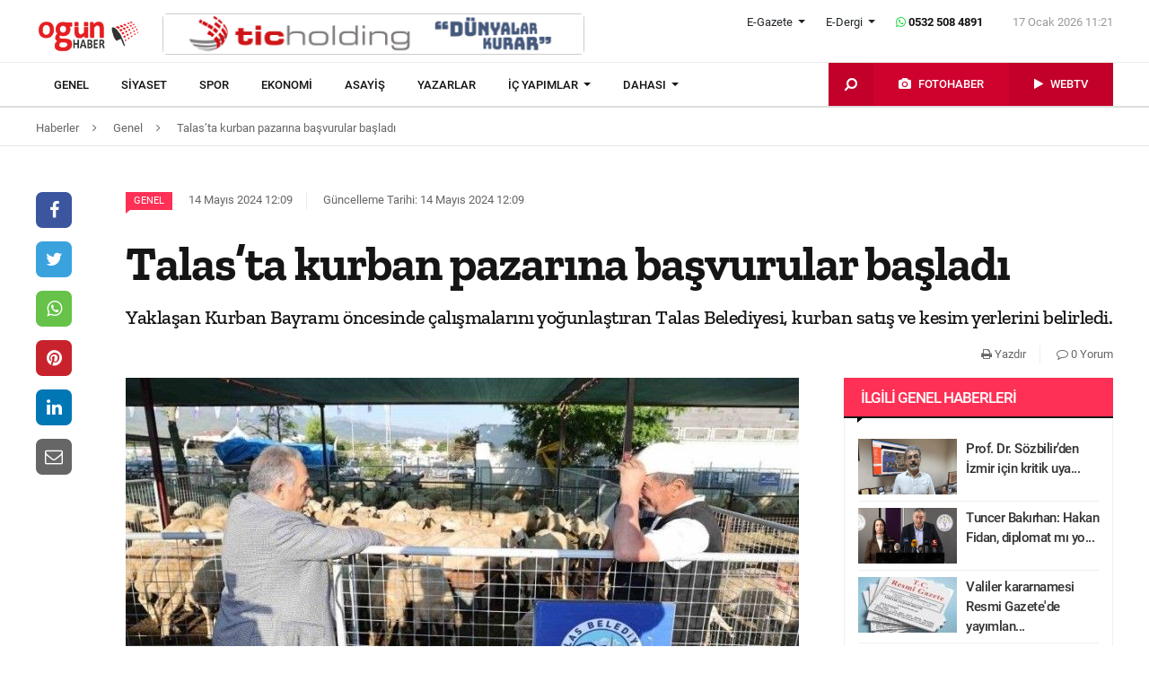

--- FILE ---
content_type: text/html; charset=UTF-8
request_url: https://www.ogunhaber.com/genel/talas-ta-kurban-pazarina-basvurular-basladi-2720324h.html
body_size: 9515
content:
<!doctype html>
<html lang="tr"  itemId="https://www.ogunhaber.com/genel/talas-ta-kurban-pazarina-basvurular-basladi-2720324h.html" itemType="http://schema.org/NewsArticle" itemScope="true" xmlns:og="http://opengraphprotocol.org/schema/" >
<head>
    <meta charset="utf-8">
            <meta name="viewport" content="width=device-width, initial-scale=1, shrink-to-fit=no">
        <meta name="csrf-token" content="hSY9rXh8Y9vpdsW3vUVIgV0tiXx6CvSaOQ2HB9D0"/>
    <link rel="stylesheet" href="https://assets.ogunhaber.com/css/style.css?v=61701202614">
                                                
    
            <link rel="amphtml" href="https://www.ogunhaber.com/amp/genel/talas-ta-kurban-pazarina-basvurular-basladi-2720324h.html"/>
    
    <title>Talas’ta kurban pazarına başvurular başladı
</title>
<meta name="csrf-token" content="hSY9rXh8Y9vpdsW3vUVIgV0tiXx6CvSaOQ2HB9D0"/>
<meta name="theme-color" content="#e20134"/>
<meta name="msapplication-navbutton-color" content="#e20134">
<meta name="apple-mobile-web-app-status-bar-style" content="#e20134">
<meta name="author" content="OGÜNhaber"/>
<meta property="og:site_name" content="OGÜN Haber - Günün Önemli Gelişmeleri, Son Dakika Haberler"/>
<meta property="og:url" content="https://www.ogunhaber.com/genel/talas-ta-kurban-pazarina-basvurular-basladi-2720324h.html"/>

<meta property="description" content="Yaklaşan Kurban Bayramı öncesinde çalışmalarını yoğunlaştıran Talas Belediyesi, kurban satış ve kesim yerlerini belirledi."/>
<meta property="keywords" content="genel, genel haberler, son dakika haber, güncel haberler, en son haberler, haber oku"/>

<meta property="og:type" content="article"/>
<meta property="og:title" content="Talas’ta kurban pazarına başvurular başladı
"/>
<meta property="og:description" content="Yaklaşan Kurban Bayramı öncesinde çalışmalarını yoğunlaştıran Talas Belediyesi, kurban satış ve kesim yerlerini belirledi."/>
<meta property="og:image" content="https://www.ogunhaber.com/upload/img/2024/05/14/8b4ca0d2-d7a1-4f3b-937b-5eacd68138c8.jpg"/>

<meta name="image" itemprop="image" content="https://www.ogunhaber.com/upload/img/2024/05/14/8b4ca0d2-d7a1-4f3b-937b-5eacd68138c8.jpg"/>
    <meta name="thumbnail" itemprop="thumbnailUrl" content="https://www.ogunhaber.com/upload/img/2024/05/14/8b4ca0d2-d7a1-4f3b-937b-5eacd68138c8-thumbnail.jpg"/>

<meta property="twitter:site" content=""/>
<meta property="twitter:creator" content=""/>
<meta property="twitter:card" content="summary"/>
<meta property="twitter:url" content="https://www.ogunhaber.com/genel/talas-ta-kurban-pazarina-basvurular-basladi-2720324h.html"/>
<meta property="twitter:domain" content="https://www.ogunhaber.com"/>
<meta property="twitter:title" content=" Talas’ta kurban pazarına başvurular başladı
"/>
<meta property="twitter:description" content="Yaklaşan Kurban Bayramı öncesinde çalışmalarını yoğunlaştıran Talas Belediyesi, kurban satış ve kesim yerlerini belirledi."/>
<meta property="twitter:image" content="https://www.ogunhaber.com/upload/img/2024/05/14/8b4ca0d2-d7a1-4f3b-937b-5eacd68138c8.jpg"/>
<meta http-equiv="content-language" content="tr-TR"/>
<meta itemprop="inLanguage" content="tr-TR"/>

            <meta name="robots" content="index follow">
    
    <meta property="article:published" itemprop="datePublished" content="2024-05-14T12:09:22+03:00"/>
    <meta property="article:modified" itemprop="dateModified" content="2024-05-14T12:09:29+03:00"/>
    <meta name="genre" itemprop="genre" content="News"/>
    <meta itemprop="isFamilyFriendly" content="True"/>
<meta itemprop="publishingPrinciples" content="https://www.ogunhaber.com/sayfa/hukuka-aykirilik"/>
<meta name="url" itemprop="url" content="https://www.ogunhaber.com/genel/talas-ta-kurban-pazarina-basvurular-basladi-2720324h.html"/>
<link rel="canonical" href="https://www.ogunhaber.com/genel/talas-ta-kurban-pazarina-basvurular-basladi-2720324h.html"/>
<link rel='dns-prefetch' href='//fonts.gstatic.com'/>
<link rel="alternate" type="application/rss+xml" href="https://www.ogunhaber.com/rss">
    <link rel="alternate" type="application/rss+xml" href="https://www.ogunhaber.com/rss/sosyalmedya">
        <style type="text/css">
        header .header-nav {
                            background-color: #ffffff;
                                        border-bottom: 2px solid#dedede;
                }
                        body header .header-nav .nav-container .navbar .navbar-menu li > a {
            color: #141414 !important;
        }
                                   body header .header-nav .nav-container .navbar .navbar-menu li > a:hover, .body header .header-nav .nav-container .navbar .navbar-menu li > a:active, body header .navbar .header-nav .nav-container .navbar .navbar-menu li > a:focus {
            color: #313131 !important;
        }
        
                            body header .navbar .media-menu nav ul li.photo-news, body header .navbar .media-menu nav ul li.photo-news {
            background-color: #cf022e !important;
        }
        
                            body header .navbar .media-menu nav ul li.photo-news:active, body header .navbar .media-menu nav ul li.photo-news:focus, body header .navbar .media-menu nav ul li.photo-news:hover, body header .navbar .navbar-right nav ul li.photo-news:active, body header .navbar .navbar-right nav ul li.photo-news:focus, body header .navbar .navbar-right nav ul li.photo-news:hover {
            background-color: #cf022e  !important;
        }
        
                            header .media-menu nav ul li.photo-news a .circle-icon, header .navbar-right nav ul li.photo-news a .circle-icon {
            color: #e20134  !important;
        }
        
                            header .media-menu nav ul li.photo-news a span {
            color: #ffffff  !important;
        }
        
                            header .media-menu nav ul li.television, header .navbar-right nav ul li.television {
            background-color: #c2002a  !important;
        }
        
                    header .media-menu nav ul li.television:active, header .media-menu nav ul li.television:focus, header .media-menu nav ul li.television:hover, header .navbar-right nav ul li.television:active, header .navbar-right nav ul li.television:focus, header .navbar-right nav ul li.television:hover {
                background-color: #c2002a  !important;
            }
        
                            header .media-menu nav ul li.television a span {
            color: #ffffff  !important;
        }
        
                            header .media-menu nav ul li.television a .circle-icon, header .navbar-right nav ul li.television a .circle-icon {
            color: #e20134  !important;
        }
        
                    header .media-menu nav ul li.fast-search, header .media-menu nav ul li.fast-search button.search-btn, header .navbar-right nav ul li.fast-search button.search-btn {
                background-color: #c2002a !important;
            }
        
                    header .media-menu nav ul li.fast-search button.search-btn:hover, header .navbar-right nav ul li.fast-search button.search-btn:hover, header .media-menu nav ul li.fast-search button.search-btn:active, header .navbar-right nav ul li.fast-search button.search-btn:active, header .media-menu nav ul li.fast-search button.search-btn:focus, header .navbar-right nav ul li.fast-search button.search-btn:focus {
                background-color: #e00232  !important;
            }
        
                    header .media-menu nav ul li.fast-search i {
                color: #ffffff;
            }
        
         header .navbar-menu.collapse.show, header .navbar-menu.show {
                            border-top: 1px solid #000000 !important;
                                        background-color: #ffffff;
                    }

                    body header .navbar .navbar-menu.show .navbar-nav li>a {
                color: #141414 !important;
            }
        
                    header .navbar-menu.show .navbar-nav li > a:hover, header .navbar-menu.show .navbar-nav li > a:active, header .navbar-menu.show .navbar-nav li > a:focus {
                color: #313131 !important;
            }
        
                    header .navbar-menu.collapse.show .navbar-nav li, header .navbar-menu.show .navbar-nav li {
                border-bottom: 1px solid #f1f1f1;
            }
        
                    .popular-news ul li .news-order{
                border:3px solid #ff3055;
                border-right:0;
            }
            .widget .widget-title{
                background-color: #ff3055;
                color: #ffffff;
            }
        
    </style>
	<!-- Start Alexa Certify Javascript -->
<script type="text/javascript">
_atrk_opts = { atrk_acct:"o66ci1aoZM00qN", domain:"ogunhaber.com",dynamic: true};
(function() { var as = document.createElement('script'); as.type = 'text/javascript'; as.async = true; as.src = "https://certify-js.alexametrics.com/atrk.js"; var s = document.getElementsByTagName('script')[0];s.parentNode.insertBefore(as, s); })();
</script>
<noscript><img src="https://certify.alexametrics.com/atrk.gif?account=o66ci1aoZM00qN" style="display:none" height="1" width="1" alt="" /></noscript>
<!-- End Alexa Certify Javascript -->  
</head>
<body>
    <header>
    <div class="top-bar">
        <div class="container">
            <div class="section">
                <div class="col">
                    <div class="pull-left">
                        <a class="logo" href="https://www.ogunhaber.com" itemprop="url">
                            <img itemprop="logo" src="https://www.ogunhaber.com/upload/img/2019/07/31/5921d747-c8a1-42c3-9a2d-4202162ead87.png" alt="OGÜN Haber - Günün Önemli Gelişmeleri, Son Dakika Haberler"/>
                        </a>
                    </div>
                                            <div class="h-ads">
                            <picture><img  class="b-lazy" src="[data-uri]" data-src="https://www.ogunhaber.com/upload/img/2020/04/24/a95dbab4-fb13-4c04-8f72-36df8afd3b44.png" alt="TİC Holding Header" /><noscript><img src="https://www.ogunhaber.com/upload/img/2020/04/24/a95dbab4-fb13-4c04-8f72-36df8afd3b44.png" alt="TİC Holding Header" /></noscript><picture>
                        </div>
                                        <div class="pull-right">
                        <div class="head-right">

                            <div class="header-info">
                                <ul>
                                                                            <li class="l-menu dropdown">
                        <span class="dropdown-toggle t-item" id="newspaper-menus" data-toggle="dropdown" aria-haspopup="true" aria-expanded="false">
                            E-Gazete
                        </span>
                                            <div class="dropdown-menu" aria-labelledby="newspaper-menus">
                                                                                                    <a class="dropdown-item" href="https://www.ogunhaber.com/yayin/ogun-gazetesi">Ogün Gazetesi</a>
                                                                                                    <a class="dropdown-item" href="https://www.ogunhaber.com/yayin/guzel-vatan-gazetesi">Güzel Vatan Gazetesi</a>
                                                                                                    <a class="dropdown-item" href="https://www.ogunhaber.com/yayin/enerji-dunyasi-gazetesi">Enerji Dünyası Gazetesi</a>
                                                                                            </div>
                                        </li>
                                                                                                                <li class="l-menu dropdown">
                        <span class="dropdown-toggle t-item" id="magazine-menus" data-toggle="dropdown" aria-haspopup="true" aria-expanded="false">
                            E-Dergi
                        </span>
                                            <div class="dropdown-menu" aria-labelledby="magazine-menus">
                                                                                                    <a class="dropdown-item" href="https://www.ogunhaber.com/yayin/minikkus-dergisi">Minikkuş Dergisi</a>


                                                                                                    <a class="dropdown-item" href="https://www.ogunhaber.com/yayin/seyyah-turizm-dergisi">Seyyah Turizm Dergisi</a>


                                                                                            </div>
                                        </li>
                                                                        <li>
                                        <div class="whatsapp-contact"><a href="#"><i class="fa fa-whatsapp"></i> 0532 508 4891</a></div>
                                    </li>
                                    <li>
                                        <div class="current-time"><span class="currentTime"></span></div>
                                    </li>
                                </ul>
                            </div>
                            <div class="clearfix"></div>
                                                    </div>
                        <nav class="media-buttons">
                            <ul>
                                <li role="menuitem"><a href="https://www.ogunhaber.com/fotohaber" itemprop="url"><i class="fa fa-camera menu-icon"></i></a></li>
                                <li role="menuitem"><a href="https://www.ogunhaber.com/webtv" itemprop="url"><i class="fa fa-play menu-icon"></i></a></li>
                            </ul>
                        </nav>
                        <button class="navbar-toggler" type="button" data-toggle="collapse" data-target="#menu" aria-controls="menu" aria-expanded="false" aria-label="Menü">
                            <span class="navbar-toggler-icon"></span>
                        </button>
                    </div>
                </div>
            </div>
        </div>
    </div>
    <div id="header-nav" class="header-nav">
        <div class="container nav-container">
            <nav id="navbar" class="navbar">
                <div class="navbar-menu" id="menu" itemscope itemtype="https://www.schema.org/SiteNavigationElement">
                    <ul class="navbar-nav">
                        <li class="fixed-logo">
                            <a href="https://www.ogunhaber.com" itemprop="url">
                                <img itemprop="logo" src="https://assets.ogunhaber.com/images/fixed-logo.png" alt="OGÜN Haber - Günün Önemli Gelişmeleri, Son Dakika Haberler"/>
                            </a>
                        </li>
                                                                                    <li role="menuitem"><a itemprop="url" href="https://www.ogunhaber.com/genel"><span itemprop="name">Genel</span></a></li>
                                                            <li role="menuitem"><a itemprop="url" href="https://www.ogunhaber.com/siyaset"><span itemprop="name">Siyaset</span></a></li>
                                                            <li role="menuitem"><a itemprop="url" href="https://www.ogunhaber.com/spor"><span itemprop="name">Spor</span></a></li>
                                                            <li role="menuitem"><a itemprop="url" href="https://www.ogunhaber.com/ekonomi"><span itemprop="name">Ekonomi</span></a></li>
                                                            <li role="menuitem"><a itemprop="url" href="https://www.ogunhaber.com/asayis"><span itemprop="name">Asayiş</span></a></li>
                                                    
                        <li role="menuitem"><a itemprop="url" href="https://www.ogunhaber.com/yazarlar"><span itemprop="name">Yazarlar</span></a></li>
                                                    <li role="menuitem" class="dropdown">
                                <a class="dropdown-toggle" href="#" id="specialMenus" role="button" data-toggle="dropdown" aria-haspopup="true" aria-expanded="false">
                                    İÇ YAPIMLAR
                                </a>
                                <div class="dropdown-menu" aria-labelledby="specialMenus">
                                    <div class="dropdown-wrapper">
                                                                                    <a class="dropdown-item" href="https://www.ogunhaber.com/roportaj" itemprop="url"><span itemprop="name">Röportaj</span></a>
                                                                                    <a class="dropdown-item" href="https://www.ogunhaber.com/webtv/gun-ozetleri" itemprop="url"><span itemprop="name">Gün Özetleri</span></a>
                                                                                    <a class="dropdown-item" href="https://www.ogunhaber.com/webtv/video-roportaj" itemprop="url"><span itemprop="name">Video Röportaj</span></a>
                                                                                    <a class="dropdown-item" href="https://www.ogunhaber.com/webtv/beyaz-tuval" itemprop="url"><span itemprop="name">Beyaz Tuval</span></a>
                                                                                    <a class="dropdown-item" href="https://www.ogunhaber.com/webtv/mutlu-eden-haberler" itemprop="url"><span itemprop="name">Mutlu Eden Haberler</span></a>
                                                                                    <a class="dropdown-item" href="https://www.ogunhaber.com/webtv/1-kelime-1-hikaye" itemprop="url"><span itemprop="name">1 Kelime 1 Hikaye</span></a>
                                                                                
                                        
                                        
                                        
                                        
                                        
                                        
                                        
                                        
                                        
                                    </div>
                                </div>
                            </li>
                                                                            <li role="menuitem" class="dropdown">
                                <a class="dropdown-toggle" href="#" id="otherMenus" role="button" data-toggle="dropdown" aria-haspopup="true" aria-expanded="false">
                                    DAHASI
                                </a>
                                <div class="dropdown-menu" aria-labelledby="otherMenus">
                                    <div class="dropdown-wrapper">
                                                                                    <a class="dropdown-item" href="https://www.ogunhaber.com/magazin" itemprop="url"><span itemprop="name">Magazin</span></a>
                                                                                    <a class="dropdown-item" href="https://www.ogunhaber.com/dunya" itemprop="url"><span itemprop="name">Dünya</span></a>
                                                                                    <a class="dropdown-item" href="https://www.ogunhaber.com/kultur-sanat" itemprop="url"><span itemprop="name">Kültür-Sanat</span></a>
                                                                                    <a class="dropdown-item" href="https://www.ogunhaber.com/egitim" itemprop="url"><span itemprop="name">Eğitim</span></a>
                                                                                    <a class="dropdown-item" href="https://www.ogunhaber.com/saglik" itemprop="url"><span itemprop="name">Sağlık</span></a>
                                                                                    <a class="dropdown-item" href="https://www.ogunhaber.com/yasam" itemprop="url"><span itemprop="name">Yaşam</span></a>
                                                                                    <a class="dropdown-item" href="https://www.ogunhaber.com/otomobil" itemprop="url"><span itemprop="name">Otomobil</span></a>
                                                                                    <a class="dropdown-item" href="https://www.ogunhaber.com/seyyah" itemprop="url"><span itemprop="name">Seyyah</span></a>
                                                                                    <a class="dropdown-item" href="https://www.ogunhaber.com/enerji" itemprop="url"><span itemprop="name">Enerji</span></a>
                                                                                    <a class="dropdown-item" href="https://www.ogunhaber.com/koronavirus" itemprop="url"><span itemprop="name">Koronavirüs</span></a>
                                                                                    <a class="dropdown-item" href="https://www.ogunhaber.com/moda" itemprop="url"><span itemprop="name">Moda</span></a>
                                                                                    <a class="dropdown-item" href="https://www.ogunhaber.com/yerel" itemprop="url"><span itemprop="name">Yerel</span></a>
                                                                                    <a class="dropdown-item" href="https://www.ogunhaber.com/medya" itemprop="url"><span itemprop="name">Medya</span></a>
                                                                                    <a class="dropdown-item" href="https://www.ogunhaber.com/teknoloji" itemprop="url"><span itemprop="name">Teknoloji</span></a>
                                                                                    <a class="dropdown-item" href="https://www.ogunhaber.com/nasil-yapilir" itemprop="url"><span itemprop="name">Nasıl Yapılır ?</span></a>
                                                                            </div>
                                </div>
                            </li>
                                                                            <li class="lm-menu dropdown">
                                <a class="dropdown-toggle" href="#" id="newspaperPublications" role="button" data-toggle="dropdown" aria-haspopup="true" aria-expanded="false">
                                    E-Gazete
                                </a>
                                <div class="dropdown-menu" aria-labelledby="newspaperPublications">
                                    <div class="dropdown-wrapper">
                                                                                    <a class="dropdown-item" href="https://www.ogunhaber.com/yayin/ogun-gazetesi">Ogün Gazetesi</a>
                                                                                    <a class="dropdown-item" href="https://www.ogunhaber.com/yayin/guzel-vatan-gazetesi">Güzel Vatan Gazetesi</a>
                                                                                    <a class="dropdown-item" href="https://www.ogunhaber.com/yayin/enerji-dunyasi-gazetesi">Enerji Dünyası Gazetesi</a>
                                                                            </div>
                                </div>
                            </li>
                                                                            <li class="lm-menu dropdown">
                                <a class="dropdown-toggle" href="#" id="magazinePublications" role="button" data-toggle="dropdown" aria-haspopup="true" aria-expanded="false">
                                    E-Dergi
                                </a>
                                <div class="dropdown-menu" aria-labelledby="magazinePublications">
                                    <div class="dropdown-wrapper">
                                                                                    <a class="dropdown-item" href="https://www.ogunhaber.com/yayin/minikkus-dergisi">Minikkuş Dergisi</a>
                                                                                    <a class="dropdown-item" href="https://www.ogunhaber.com/yayin/seyyah-turizm-dergisi">Seyyah Turizm Dergisi</a>
                                                                            </div>
                                </div>
                            </li>
                                            </ul>
                    <div class="media-menu">
                        <nav itemscope itemtype="https://www.schema.org/SiteNavigationElement">
                            <ul>
                                <li role="menuitem" class="fast-search">
                                    <button class="search-btn"><i class="fa fa-search fa-rotate-90"></i></button>
                                </li>
                                <li role="menuitem" class="photo-news"><a href="https://www.ogunhaber.com/fotohaber" itemprop="url"><i class="fa fa-camera menu-icon"></i> <span itemprop="name">FOTOHABER</span></a></li>
                                <li role="menuitem" class="television"><a href="https://www.ogunhaber.com/webtv" itemprop="url"><i class="fa fa-play menu-icon"></i> <span itemprop="name">WEBTV</span></a></li>
                            </ul>
                        </nav>
                    </div>
                </div>
            </nav>
        </div>
        <div class="search-plugin d-none">
    <div class="container">
        <form method="GET" id="search-form" action="https://www.ogunhaber.com/arama">

            <div class="search-bar">
                <input class="form-control" type="search" name="q" id="search-input" placeholder="Ara">
                <button type="button" class="search-close-btn"><i class="fa fa-times-thin"></i></button>
            </div>
            <button type="submit" id="search-btn" tabindex="-1" class="search-submit-btn"></button>

        </form>
    </div>
</div>
    </div>
</header>
<div class="clearfix"></div>


     
    <div class="breadcrumbs">
    <ol class="breadcrumb" vocab="https://schema.org/" typeof="BreadcrumbList">
        <li property="itemListElement" typeof="ListItem">
            <a href="https://www.ogunhaber.com" property="item" typeof="WebPage">
                <span property="name">Haberler</span>
            </a>
            <span class="d-none" property="position">1</span>
        </li>
                    <li property="itemListElement" typeof="ListItem">
                <a href="https://www.ogunhaber.com/genel" property="item" typeof="WebPage">
                    <span property="name">Genel</span>
                </a>
                <span class="d-none" property="position">2</span>
            </li>
                            <li property="itemListElement" typeof="ListItem">
                <a href="https://www.ogunhaber.com/genel/talas-ta-kurban-pazarina-basvurular-basladi-2720324h.html" property="item" typeof="WebPage">
                    <span property="name">Talas’ta kurban pazarına başvurular başladı
</span>
                </a>
                <span class="d-none" property="position">3</span>
            </li>
            </ol>
</div>
<div class="clearfix"></div>    <div class="posts-details">
        <main id="wrapper" class="post-container" data-id="2720324">
            <div class="left-right-ads">
                                            </div>
                        <div class="article-row">
            <div class="article-head">
                <div class="fixed-share">
    <div class="fixed-social">
        <ul class="news-share">
            <li class="facebook"><a class="ssk ssk-facebook" href="javascript:void(0);"><i class="fa fa-facebook"></i></a></li>
            <li class="twitter"><a class="ssk ssk-twitter" href="javascript:void(0);"><i class="fa fa-twitter"></i></a></li>
            <li class="whatsapp"><a class="ssk ssk-whatsapp" href="javascript:void(0);"><i class="fa fa-whatsapp"></i></a></li>
            <li class="pinterest"><a class="ssk ssk-pinterest" href="javascript:void(0);"><i class="fa fa-pinterest"></i></a></li>
            <li class="linkedin"><a class="ssk ssk-linkedin" href="javascript:void(0);"><i class="fa fa-linkedin"></i></a></li>
            <li class="email"><a class="ssk ssk-email" href="javascript:void(0);"><i class="fa fa-envelope-o"></i></a></li>
        </ul>
    </div>
</div>
                <div class="article-header">
                    <div class="article-property">
                        <ul>
                            <li>
                                                                    <a href="https://www.ogunhaber.com/genel" class="category-term" itemprop="articleSection">Genel</a>
                                                                <time itemprop="datePublished" datetime="2024-05-14T12:09:22+03:00">14 Mayıs 2024 12:09</time>
                            </li>
                            <li class="news-updated-time">
                                <time itemprop="dateModified" datetime="2024-05-14T12:09:29+03:00">Güncelleme Tarihi: 14 Mayıs 2024 12:09</time>
                            </li>
                                                    </ul>
                    </div>
                    <h1 itemProp="headline">Talas’ta kurban pazarına başvurular başladı
</h1>
                    <div class="summary" itemprop="description">
                                                    Yaklaşan Kurban Bayramı öncesinde çalışmalarını yoğunlaştıran Talas Belediyesi, kurban satış ve kesim yerlerini belirledi.
                                            </div>
                    <div class="by-author" itemProp="organization" itemscope="" itemType="http://schema.org/Organization" itemID="https://www.ogunhaber.com">
                        <a href="https://www.ogunhaber.com" itemprop="url">
                            <span itemprop="name">OGÜNhaber</span>
                        </a>
                    </div>
                    <div class="inline-properties">
                        <a itemprop="mainEntityOfPage" href="https://www.ogunhaber.com/genel/talas-ta-kurban-pazarina-basvurular-basladi-2720324h.html"><span itemprop="name">Talas’ta kurban pazarına başvurular başladı
</span></a>
                    </div>
                    <div class="article-property-box">
                        <div class="news-stats">
                            <ul>
                                <li><a href="javascript:window.print()"><i class="fa fa-print"></i> Yazdır</a></li>
                                <li><a href="#comments"><i class="fa fa-comment-o"></i> 0 Yorum</a></li>
                            </ul>
                        </div>
                    </div>
                </div>
            </div>
            <div class="article-section">
                <div class="article-container">
                    <article class="article">
                                                    <header>
                                <figure aria-label="media" role="group" itemProp="associatedMedia" itemscope="" itemType="http://schema.org/ImageObject">
                                    <picture>
<source media="(max-width: 321px)" data-srcset="https://www.ogunhaber.com/upload/img/2024/05/14/8b4ca0d2-d7a1-4f3b-937b-5eacd68138c8-detail-6.jpg">
<source media="(max-width: 376px)" data-srcset="https://www.ogunhaber.com/upload/img/2024/05/14/8b4ca0d2-d7a1-4f3b-937b-5eacd68138c8-detail-5.jpg">
<source media="(max-width: 426px)" data-srcset="https://www.ogunhaber.com/upload/img/2024/05/14/8b4ca0d2-d7a1-4f3b-937b-5eacd68138c8-detail-4.jpg">
<source media="(max-width: 769px)" data-srcset="https://www.ogunhaber.com/upload/img/2024/05/14/8b4ca0d2-d7a1-4f3b-937b-5eacd68138c8-detail-3.jpg">
<source media="(max-width: 1025px)" data-srcset="https://www.ogunhaber.com/upload/img/2024/05/14/8b4ca0d2-d7a1-4f3b-937b-5eacd68138c8-detail-2.jpg">
<img class="b-lazy "  data src="https://assets.ogunhaber.com/images/lazy.gif" data-src="https://www.ogunhaber.com/upload/img/2024/05/14/8b4ca0d2-d7a1-4f3b-937b-5eacd68138c8-detail-1.jpg"  alt="Talas’ta kurban pazarına başvurular başladı
" wıdth="750" height="380" />
</picture>

            <noscript>
                <picture>
                    <source media="(max-width: 321px)" srcset="https://www.ogunhaber.com/upload/img/2024/05/14/8b4ca0d2-d7a1-4f3b-937b-5eacd68138c8-detail-6.jpg">
<source media="(max-width: 376px)" srcset="https://www.ogunhaber.com/upload/img/2024/05/14/8b4ca0d2-d7a1-4f3b-937b-5eacd68138c8-detail-5.jpg">
<source media="(max-width: 426px)" srcset="https://www.ogunhaber.com/upload/img/2024/05/14/8b4ca0d2-d7a1-4f3b-937b-5eacd68138c8-detail-4.jpg">
<source media="(max-width: 769px)" srcset="https://www.ogunhaber.com/upload/img/2024/05/14/8b4ca0d2-d7a1-4f3b-937b-5eacd68138c8-detail-3.jpg">
<source media="(max-width: 1025px)" srcset="https://www.ogunhaber.com/upload/img/2024/05/14/8b4ca0d2-d7a1-4f3b-937b-5eacd68138c8-detail-2.jpg">

                    <img  src="https://www.ogunhaber.com/upload/img/2024/05/14/8b4ca0d2-d7a1-4f3b-937b-5eacd68138c8-detail-1.jpg" alt="Talas’ta kurban pazarına başvurular başladı
" />
                </picture>
            </noscript>
                                </figure>
                            </header>
                                                                        <div class="article-content" itemProp="articleBody">
                            
                            Buna göre Talas’ta kurbanlık hayvan satışı, geçtiğimiz yıllarda olduğu gibi Reşadiye Mahallesi eski stadyumda yapılacak. Buradan kurban satış yeri almak isteyen besiciler için de başvurular başladı. 14-24 Mayıs tarihleri arasında yapılacak başvuruların ardından 3-4 Haziran’da kura çekilerek yerler belirlenecek. Kurban pazarından yer almak isteyenler, Talas Belediyesi Zabıta Müdürlüğüne başvuru yapacak.<br/><br/>Kesim yerleri de belirlendi<br/>Öte yandan Talas’ta kurban kesim yerleri de belirlendi. Buna göre Reşadiye’deki Kurban Pazarının yanı sıra Mevlana Mahallesi Salı Pazarı, Yenidoğan Mahallesi Perşembe Pazarı ve Harman Mahallesi Cemil Baba Pazarı’nda kurban kesimi yapılabilecek.<br/>Belirlenen yerlerin dışında kurban satışı ve kesimine izin verilmeyecek.
                        </div>
                        <div class="clearfix"></div>
                        <footer>

                                <ul class="share-post">
                                    <li class="whatsapp"><a class="ssk ssk-whatsapp" href="javascript:;"><i class="fa fa-whatsapp"></i> Whatsapp</a></li>
                                    <li class="facebook"><a class="ssk ssk-facebook" href="javascript:;"><i class="fa fa-facebook"></i> Facebook</a></li>
                                    <li class="twitter"><a class="ssk ssk-twitter" href="javascript:void(0);"><i class="fa fa-twitter"></i> Twitter</a></li>
                                    <li class="pinterest"><a class="ssk ssk-pinterest" href="javascript:void(0);"><i class="fa fa-pinterest"></i> Pinterest</a></li>
                                    <li class="linkedin"><a class="ssk ssk-linkedin" href="javascript:void(0);"><i class="fa fa-linkedin"></i> Linkedin</a></li>
                                    <li class="mail"><a class="ssk ssk-email" href="javascript:void(0);"><i class="fa fa-envelope-o"></i> E-posta</a></li>
                                </ul>

                        </footer>
                    </article>
                                        
                </div>
                <div class="article-sidebar">
                    <aside class="widget">
        <h2 class="widget-title">İlgili Genel Haberleri</h2>
        <ul class="top-news">
            <li class="media">
    <a href="https://www.ogunhaber.com/genel/prof-dr-sozbilir-den-izmir-icin-kritik-uyari-6-7-buyuklugunde-deprem-uretebilir-2997166h.html">
        <picture>
<img class="b-lazy "  data src="https://assets.ogunhaber.com/images/lazy.gif" data-src="https://www.ogunhaber.com/upload/img/2026/01/13/87f15b37-8e58-4c58-a4fd-91107eab9914-related-post-1.png"  alt="Prof. Dr. Sözbilir’den İzmir için kritik uyarı: &#039;6.7 büyüklüğünde deprem üretebilir&#039;" wıdth="" height="" />
</picture>

            <noscript>
                <picture>
                    
                    <img  src="https://www.ogunhaber.com/upload/img/2026/01/13/87f15b37-8e58-4c58-a4fd-91107eab9914-related-post-1.png" alt="Prof. Dr. Sözbilir’den İzmir için kritik uyarı: &#039;6.7 büyüklüğünde deprem üretebilir&#039;" />
                </picture>
            </noscript>
    </a>
    <a href="https://www.ogunhaber.com/genel/prof-dr-sozbilir-den-izmir-icin-kritik-uyari-6-7-buyuklugunde-deprem-uretebilir-2997166h.html">Prof. Dr. Sözbilir’den İzmir için kritik uya...</a>
</li><li class="media">
    <a href="https://www.ogunhaber.com/genel/tuncer-bakirhan-hakan-fidan-diplomat-mi-yoksa-asker-mi-2997094h.html">
        <picture>
<img class="b-lazy "  data src="https://assets.ogunhaber.com/images/lazy.gif" data-src="https://www.ogunhaber.com/upload/img/2026/01/11/6a50293b-9fc0-42e6-95bf-e2a370375c13-related-post-1.png"  alt="Tuncer Bakırhan: Hakan Fidan, diplomat mı yoksa asker mi?" wıdth="" height="" />
</picture>

            <noscript>
                <picture>
                    
                    <img  src="https://www.ogunhaber.com/upload/img/2026/01/11/6a50293b-9fc0-42e6-95bf-e2a370375c13-related-post-1.png" alt="Tuncer Bakırhan: Hakan Fidan, diplomat mı yoksa asker mi?" />
                </picture>
            </noscript>
    </a>
    <a href="https://www.ogunhaber.com/genel/tuncer-bakirhan-hakan-fidan-diplomat-mi-yoksa-asker-mi-2997094h.html">Tuncer Bakırhan: Hakan Fidan, diplomat mı yo...</a>
</li><li class="media">
    <a href="https://www.ogunhaber.com/genel/valiler-kararnamesi-resmi-gazetede-yayimlandi-2996954h.html">
        <picture>
<img class="b-lazy "  data src="https://assets.ogunhaber.com/images/lazy.gif" data-src="https://www.ogunhaber.com/upload/img/2026/01/07/d68d6522-2140-4bcd-8233-315f667b6a31-related-post-1.jpeg"  alt="Valiler kararnamesi Resmi Gazete&#039;de yayımlandı" wıdth="" height="" />
</picture>

            <noscript>
                <picture>
                    
                    <img  src="https://www.ogunhaber.com/upload/img/2026/01/07/d68d6522-2140-4bcd-8233-315f667b6a31-related-post-1.jpeg" alt="Valiler kararnamesi Resmi Gazete&#039;de yayımlandı" />
                </picture>
            </noscript>
    </a>
    <a href="https://www.ogunhaber.com/genel/valiler-kararnamesi-resmi-gazetede-yayimlandi-2996954h.html">Valiler kararnamesi Resmi Gazete'de yayımlan...</a>
</li><li class="media">
    <a href="https://www.ogunhaber.com/genel/turkiye-de-pvc-zemin-kaplama-pazari-hizla-buyuyor-2997002h.html">
        <picture>
<img class="b-lazy "  data src="https://assets.ogunhaber.com/images/lazy.gif" data-src="https://www.ogunhaber.com/upload/img/2026/01/08/3b8b1e84-f295-4f12-aa7e-62b5a91031df-related-post-1.jpeg"  alt="Türkiye’de PVC zemin kaplama pazarı hızla büyüyor" wıdth="" height="" />
</picture>

            <noscript>
                <picture>
                    
                    <img  src="https://www.ogunhaber.com/upload/img/2026/01/08/3b8b1e84-f295-4f12-aa7e-62b5a91031df-related-post-1.jpeg" alt="Türkiye’de PVC zemin kaplama pazarı hızla büyüyor" />
                </picture>
            </noscript>
    </a>
    <a href="https://www.ogunhaber.com/genel/turkiye-de-pvc-zemin-kaplama-pazari-hizla-buyuyor-2997002h.html">Türkiye’de PVC zemin kaplama pazarı hızla bü...</a>
</li><li class="media">
    <a href="https://www.ogunhaber.com/genel/ak-parti-sozcusu-celik-suriye-nin-ic-barisi-ve-toprak-butunlugu-turkiye-icin-cok-onemlidir-2997033h.html">
        <picture>
<img class="b-lazy "  data src="https://assets.ogunhaber.com/images/lazy.gif" data-src="https://www.ogunhaber.com/upload/img/2026/01/09/61937041-6e6f-4472-9cf6-b71ee29fdd37-related-post-1.png"  alt="AK Parti Sözcüsü Çelik: Suriye’nin iç barışı ve toprak bütünlüğü, Türkiye için çok önemlidir" wıdth="" height="" />
</picture>

            <noscript>
                <picture>
                    
                    <img  src="https://www.ogunhaber.com/upload/img/2026/01/09/61937041-6e6f-4472-9cf6-b71ee29fdd37-related-post-1.png" alt="AK Parti Sözcüsü Çelik: Suriye’nin iç barışı ve toprak bütünlüğü, Türkiye için çok önemlidir" />
                </picture>
            </noscript>
    </a>
    <a href="https://www.ogunhaber.com/genel/ak-parti-sozcusu-celik-suriye-nin-ic-barisi-ve-toprak-butunlugu-turkiye-icin-cok-onemlidir-2997033h.html">AK Parti Sözcüsü Çelik: Suriye’nin iç barışı...</a>
</li>        </ul>
    </aside>
                                    </div>
            </div>
        </div>
                        </main>
        <div class="related-news">
        <div class="container">
            <div class="section">
                <div class="part-24">
                    <h2 class="line-title">Bu Haberler İlginizi Çekebilir</h2>
                </div>
                <div class="news-categories">
                                            <article class="news-first-group">
                            <header>
                                <a href="https://www.ogunhaber.com/genel/ak-parti-sozcusu-celik-suriye-nin-ic-barisi-ve-toprak-butunlugu-turkiye-icin-cok-onemlidir-2997033h.html">
                                    <picture>
<source media="(max-width: 321px)" data-srcset="https://www.ogunhaber.com/upload/img/2026/01/09/61937041-6e6f-4472-9cf6-b71ee29fdd37-related-posts-6.png">
<source media="(max-width: 376px)" data-srcset="https://www.ogunhaber.com/upload/img/2026/01/09/61937041-6e6f-4472-9cf6-b71ee29fdd37-related-posts-5.png">
<source media="(max-width: 426px)" data-srcset="https://www.ogunhaber.com/upload/img/2026/01/09/61937041-6e6f-4472-9cf6-b71ee29fdd37-related-posts-4.png">
<source media="(max-width: 769px)" data-srcset="https://www.ogunhaber.com/upload/img/2026/01/09/61937041-6e6f-4472-9cf6-b71ee29fdd37-related-posts-3.png">
<source media="(max-width: 1025px)" data-srcset="https://www.ogunhaber.com/upload/img/2026/01/09/61937041-6e6f-4472-9cf6-b71ee29fdd37-related-posts-2.png">
<img class="b-lazy "  data src="https://assets.ogunhaber.com/images/lazy.gif" data-src="https://www.ogunhaber.com/upload/img/2026/01/09/61937041-6e6f-4472-9cf6-b71ee29fdd37-related-posts-1.png"  alt="AK Parti Sözcüsü Çelik: Suriye’nin iç barışı ve toprak bütünlüğü, Türkiye için çok önemlidir" wıdth="308" height="156" />
</picture>

            <noscript>
                <picture>
                    <source media="(max-width: 321px)" srcset="https://www.ogunhaber.com/upload/img/2026/01/09/61937041-6e6f-4472-9cf6-b71ee29fdd37-related-posts-6.png">
<source media="(max-width: 376px)" srcset="https://www.ogunhaber.com/upload/img/2026/01/09/61937041-6e6f-4472-9cf6-b71ee29fdd37-related-posts-5.png">
<source media="(max-width: 426px)" srcset="https://www.ogunhaber.com/upload/img/2026/01/09/61937041-6e6f-4472-9cf6-b71ee29fdd37-related-posts-4.png">
<source media="(max-width: 769px)" srcset="https://www.ogunhaber.com/upload/img/2026/01/09/61937041-6e6f-4472-9cf6-b71ee29fdd37-related-posts-3.png">
<source media="(max-width: 1025px)" srcset="https://www.ogunhaber.com/upload/img/2026/01/09/61937041-6e6f-4472-9cf6-b71ee29fdd37-related-posts-2.png">

                    <img  src="https://www.ogunhaber.com/upload/img/2026/01/09/61937041-6e6f-4472-9cf6-b71ee29fdd37-related-posts-1.png" alt="AK Parti Sözcüsü Çelik: Suriye’nin iç barışı ve toprak bütünlüğü, Türkiye için çok önemlidir" />
                </picture>
            </noscript>
                                </a>
                                                                    <div class="category-canonical">
                                        <a href="https://ogunhaber.com/genel">Genel</a>
                                    </div>
                                                            </header>
                            <section>
                                <a href="https://www.ogunhaber.com/genel/ak-parti-sozcusu-celik-suriye-nin-ic-barisi-ve-toprak-butunlugu-turkiye-icin-cok-onemlidir-2997033h.html" class="news-link">AK Parti Sözcüsü Çelik: Suriye’nin iç barışı ve toprak bütünlüğü, Türkiye için çok önemlidir</a>
                            </section>
                        </article>
                                            <article class="news-first-group">
                            <header>
                                <a href="https://www.ogunhaber.com/genel/trabzonda-denize-havalimani-yapilacak-2997220h.html">
                                    <picture>
<source media="(max-width: 321px)" data-srcset="https://www.ogunhaber.com/upload/img/2026/01/14/faf30645-4f80-48ab-8869-916b2afe1066-related-posts-6.png">
<source media="(max-width: 376px)" data-srcset="https://www.ogunhaber.com/upload/img/2026/01/14/faf30645-4f80-48ab-8869-916b2afe1066-related-posts-5.png">
<source media="(max-width: 426px)" data-srcset="https://www.ogunhaber.com/upload/img/2026/01/14/faf30645-4f80-48ab-8869-916b2afe1066-related-posts-4.png">
<source media="(max-width: 769px)" data-srcset="https://www.ogunhaber.com/upload/img/2026/01/14/faf30645-4f80-48ab-8869-916b2afe1066-related-posts-3.png">
<source media="(max-width: 1025px)" data-srcset="https://www.ogunhaber.com/upload/img/2026/01/14/faf30645-4f80-48ab-8869-916b2afe1066-related-posts-2.png">
<img class="b-lazy "  data src="https://assets.ogunhaber.com/images/lazy.gif" data-src="https://www.ogunhaber.com/upload/img/2026/01/14/faf30645-4f80-48ab-8869-916b2afe1066-related-posts-1.png"  alt="Trabzon&#039;da denize havalimanı yapılacak" wıdth="308" height="156" />
</picture>

            <noscript>
                <picture>
                    <source media="(max-width: 321px)" srcset="https://www.ogunhaber.com/upload/img/2026/01/14/faf30645-4f80-48ab-8869-916b2afe1066-related-posts-6.png">
<source media="(max-width: 376px)" srcset="https://www.ogunhaber.com/upload/img/2026/01/14/faf30645-4f80-48ab-8869-916b2afe1066-related-posts-5.png">
<source media="(max-width: 426px)" srcset="https://www.ogunhaber.com/upload/img/2026/01/14/faf30645-4f80-48ab-8869-916b2afe1066-related-posts-4.png">
<source media="(max-width: 769px)" srcset="https://www.ogunhaber.com/upload/img/2026/01/14/faf30645-4f80-48ab-8869-916b2afe1066-related-posts-3.png">
<source media="(max-width: 1025px)" srcset="https://www.ogunhaber.com/upload/img/2026/01/14/faf30645-4f80-48ab-8869-916b2afe1066-related-posts-2.png">

                    <img  src="https://www.ogunhaber.com/upload/img/2026/01/14/faf30645-4f80-48ab-8869-916b2afe1066-related-posts-1.png" alt="Trabzon&#039;da denize havalimanı yapılacak" />
                </picture>
            </noscript>
                                </a>
                                                                    <div class="category-canonical">
                                        <a href="https://ogunhaber.com/genel">Genel</a>
                                    </div>
                                                            </header>
                            <section>
                                <a href="https://www.ogunhaber.com/genel/trabzonda-denize-havalimani-yapilacak-2997220h.html" class="news-link">Trabzon'da denize havalimanı yapılacak</a>
                            </section>
                        </article>
                                            <article class="news-first-group">
                            <header>
                                <a href="https://www.ogunhaber.com/genel/tarih-verildi-gokyuzu-kan-gibi-olacak-82-dakika-surecek-2997171h.html">
                                    <picture>
<source media="(max-width: 321px)" data-srcset="https://www.ogunhaber.com/upload/img/2026/01/13/8656cdc9-066b-426f-94c3-0588dab28a4f-related-posts-6.png">
<source media="(max-width: 376px)" data-srcset="https://www.ogunhaber.com/upload/img/2026/01/13/8656cdc9-066b-426f-94c3-0588dab28a4f-related-posts-5.png">
<source media="(max-width: 426px)" data-srcset="https://www.ogunhaber.com/upload/img/2026/01/13/8656cdc9-066b-426f-94c3-0588dab28a4f-related-posts-4.png">
<source media="(max-width: 769px)" data-srcset="https://www.ogunhaber.com/upload/img/2026/01/13/8656cdc9-066b-426f-94c3-0588dab28a4f-related-posts-3.png">
<source media="(max-width: 1025px)" data-srcset="https://www.ogunhaber.com/upload/img/2026/01/13/8656cdc9-066b-426f-94c3-0588dab28a4f-related-posts-2.png">
<img class="b-lazy "  data src="https://assets.ogunhaber.com/images/lazy.gif" data-src="https://www.ogunhaber.com/upload/img/2026/01/13/8656cdc9-066b-426f-94c3-0588dab28a4f-related-posts-1.png"  alt="Tarih verildi! Gökyüzü kan gibi olacak: 82 dakika sürecek" wıdth="308" height="156" />
</picture>

            <noscript>
                <picture>
                    <source media="(max-width: 321px)" srcset="https://www.ogunhaber.com/upload/img/2026/01/13/8656cdc9-066b-426f-94c3-0588dab28a4f-related-posts-6.png">
<source media="(max-width: 376px)" srcset="https://www.ogunhaber.com/upload/img/2026/01/13/8656cdc9-066b-426f-94c3-0588dab28a4f-related-posts-5.png">
<source media="(max-width: 426px)" srcset="https://www.ogunhaber.com/upload/img/2026/01/13/8656cdc9-066b-426f-94c3-0588dab28a4f-related-posts-4.png">
<source media="(max-width: 769px)" srcset="https://www.ogunhaber.com/upload/img/2026/01/13/8656cdc9-066b-426f-94c3-0588dab28a4f-related-posts-3.png">
<source media="(max-width: 1025px)" srcset="https://www.ogunhaber.com/upload/img/2026/01/13/8656cdc9-066b-426f-94c3-0588dab28a4f-related-posts-2.png">

                    <img  src="https://www.ogunhaber.com/upload/img/2026/01/13/8656cdc9-066b-426f-94c3-0588dab28a4f-related-posts-1.png" alt="Tarih verildi! Gökyüzü kan gibi olacak: 82 dakika sürecek" />
                </picture>
            </noscript>
                                </a>
                                                                    <div class="category-canonical">
                                        <a href="https://www.ogunhaber.com/genel">Genel</a>
                                    </div>
                                                            </header>
                            <section>
                                <a href="https://www.ogunhaber.com/genel/tarih-verildi-gokyuzu-kan-gibi-olacak-82-dakika-surecek-2997171h.html" class="news-link">Tarih verildi! Gökyüzü kan gibi olacak: 82 dakika sürecek</a>
                            </section>
                        </article>
                                            <article class="news-first-group">
                            <header>
                                <a href="https://www.ogunhaber.com/genel/son-iki-yilda-yaklasik-1-milyon-kisi-istanbulu-terk-etti-2996807h.html">
                                    <picture>
<source media="(max-width: 321px)" data-srcset="https://www.ogunhaber.com/upload/img/2026/01/02/31f28d05-cdc2-4239-b25c-8b2196158a98-related-posts-6.png">
<source media="(max-width: 376px)" data-srcset="https://www.ogunhaber.com/upload/img/2026/01/02/31f28d05-cdc2-4239-b25c-8b2196158a98-related-posts-5.png">
<source media="(max-width: 426px)" data-srcset="https://www.ogunhaber.com/upload/img/2026/01/02/31f28d05-cdc2-4239-b25c-8b2196158a98-related-posts-4.png">
<source media="(max-width: 769px)" data-srcset="https://www.ogunhaber.com/upload/img/2026/01/02/31f28d05-cdc2-4239-b25c-8b2196158a98-related-posts-3.png">
<source media="(max-width: 1025px)" data-srcset="https://www.ogunhaber.com/upload/img/2026/01/02/31f28d05-cdc2-4239-b25c-8b2196158a98-related-posts-2.png">
<img class="b-lazy "  data src="https://assets.ogunhaber.com/images/lazy.gif" data-src="https://www.ogunhaber.com/upload/img/2026/01/02/31f28d05-cdc2-4239-b25c-8b2196158a98-related-posts-1.png"  alt="Son iki yılda yaklaşık 1 milyon kişi İstanbul&#039;u terk etti" wıdth="308" height="156" />
</picture>

            <noscript>
                <picture>
                    <source media="(max-width: 321px)" srcset="https://www.ogunhaber.com/upload/img/2026/01/02/31f28d05-cdc2-4239-b25c-8b2196158a98-related-posts-6.png">
<source media="(max-width: 376px)" srcset="https://www.ogunhaber.com/upload/img/2026/01/02/31f28d05-cdc2-4239-b25c-8b2196158a98-related-posts-5.png">
<source media="(max-width: 426px)" srcset="https://www.ogunhaber.com/upload/img/2026/01/02/31f28d05-cdc2-4239-b25c-8b2196158a98-related-posts-4.png">
<source media="(max-width: 769px)" srcset="https://www.ogunhaber.com/upload/img/2026/01/02/31f28d05-cdc2-4239-b25c-8b2196158a98-related-posts-3.png">
<source media="(max-width: 1025px)" srcset="https://www.ogunhaber.com/upload/img/2026/01/02/31f28d05-cdc2-4239-b25c-8b2196158a98-related-posts-2.png">

                    <img  src="https://www.ogunhaber.com/upload/img/2026/01/02/31f28d05-cdc2-4239-b25c-8b2196158a98-related-posts-1.png" alt="Son iki yılda yaklaşık 1 milyon kişi İstanbul&#039;u terk etti" />
                </picture>
            </noscript>
                                </a>
                                                                    <div class="category-canonical">
                                        <a href="https://ogunhaber.com/genel">Genel</a>
                                    </div>
                                                            </header>
                            <section>
                                <a href="https://www.ogunhaber.com/genel/son-iki-yilda-yaklasik-1-milyon-kisi-istanbulu-terk-etti-2996807h.html" class="news-link">Son iki yılda yaklaşık 1 milyon kişi İstanbul'u terk etti</a>
                            </section>
                        </article>
                                    </div>
                            </div>
        </div>
    </div>
    </div>
    <footer id="footer">
    <div class="container">
        <div class="section">
            <div class="footer-property">
                <a href="https://www.ogunhaber.com">
                    <img src="https://assets.ogunhaber.com/images/f-logo.png" alt="OGÜN Haber - Günün Önemli Gelişmeleri, Son Dakika Haberler">
                </a>
                <div class="feed">
                    <a href="#" class="btn btn-add"><i class="icon-add"></i> Haberi sitene ekle</a>
                    <a href="https://www.ogunhaber.com/rss" class="btn btn-rss"><i class="fa fa-rss"></i></a>
                </div>
            </div>
            <div class="footer-menu">
                <strong class="f-title">Popüler Konular</strong>
                <div class="section" itemscope itemtype="https://www.schema.org/SiteNavigationElement">
                                                                        <div class="part">
                                                                    <ul>
                                                                                    <li role="menuitem"><a href="https://www.ogunhaber.com/genel" itemprop="url"><span itemprop="name">Genel</span></a></li>
                                                                                    <li role="menuitem"><a href="https://www.ogunhaber.com/siyaset" itemprop="url"><span itemprop="name">Siyaset</span></a></li>
                                                                                    <li role="menuitem"><a href="https://www.ogunhaber.com/spor" itemprop="url"><span itemprop="name">Spor</span></a></li>
                                                                                    <li role="menuitem"><a href="https://www.ogunhaber.com/ekonomi" itemprop="url"><span itemprop="name">Ekonomi</span></a></li>
                                                                            </ul>
                                                            </div>
                                                    <div class="part">
                                                                    <ul>
                                                                                    <li role="menuitem"><a href="https://www.ogunhaber.com/asayis" itemprop="url"><span itemprop="name">Asayiş</span></a></li>
                                                                                    <li role="menuitem"><a href="https://www.ogunhaber.com/magazin" itemprop="url"><span itemprop="name">Magazin</span></a></li>
                                                                                    <li role="menuitem"><a href="https://www.ogunhaber.com/dunya" itemprop="url"><span itemprop="name">Dünya</span></a></li>
                                                                                    <li role="menuitem"><a href="https://www.ogunhaber.com/kultur-sanat" itemprop="url"><span itemprop="name">Kültür-Sanat</span></a></li>
                                                                            </ul>
                                                            </div>
                                                    <div class="part">
                                                                    <ul>
                                                                                    <li role="menuitem"><a href="https://www.ogunhaber.com/egitim" itemprop="url"><span itemprop="name">Eğitim</span></a></li>
                                                                                    <li role="menuitem"><a href="https://www.ogunhaber.com/saglik" itemprop="url"><span itemprop="name">Sağlık</span></a></li>
                                                                                    <li role="menuitem"><a href="https://www.ogunhaber.com/yasam" itemprop="url"><span itemprop="name">Yaşam</span></a></li>
                                                                                    <li role="menuitem"><a href="https://www.ogunhaber.com/otomobil" itemprop="url"><span itemprop="name">Otomobil</span></a></li>
                                                                            </ul>
                                                            </div>
                                                    <div class="part">
                                                                    <ul>
                                                                                    <li role="menuitem"><a href="https://www.ogunhaber.com/seyyah" itemprop="url"><span itemprop="name">Seyyah</span></a></li>
                                                                                    <li role="menuitem"><a href="https://www.ogunhaber.com/enerji" itemprop="url"><span itemprop="name">Enerji</span></a></li>
                                                                                    <li role="menuitem"><a href="https://www.ogunhaber.com/koronavirus" itemprop="url"><span itemprop="name">Koronavirüs</span></a></li>
                                                                                    <li role="menuitem"><a href="https://www.ogunhaber.com/moda" itemprop="url"><span itemprop="name">Moda</span></a></li>
                                                                            </ul>
                                                            </div>
                                                    <div class="part">
                                                                    <ul>
                                                                                    <li role="menuitem"><a href="https://www.ogunhaber.com/yerel" itemprop="url"><span itemprop="name">Yerel</span></a></li>
                                                                                    <li role="menuitem"><a href="https://www.ogunhaber.com/medya" itemprop="url"><span itemprop="name">Medya</span></a></li>
                                                                                    <li role="menuitem"><a href="https://www.ogunhaber.com/teknoloji" itemprop="url"><span itemprop="name">Teknoloji</span></a></li>
                                                                                    <li role="menuitem"><a href="https://www.ogunhaber.com/nasil-yapilir" itemprop="url"><span itemprop="name">Nasıl Yapılır ?</span></a></li>
                                                                            </ul>
                                                            </div>
                                                            </div>
            </div>
            <div class="footer-social">
                                    <div class="mobile-app">
                                                    <a href="#"><img src="https://assets.ogunhaber.com/images/ios.jpg" alt="Apple"></a>
                                                                            <a href="#"><img src="https://assets.ogunhaber.com/images/android.jpg" alt="Android"></a>
                                            </div>
                                <div class="social-media">
                    <ul class="social-links">
                                                    <li><a href="https://www.facebook.com/ogunhaber" target="_blank"><i class="fa fa-facebook"></i></a></li>
                                                                            <li><a href="https://twitter.com/OGUNhaber"><i class="fa fa-twitter"></i></a></li>
                                                                            <li><a href="https://www.instagram.com/ogunhaber/"><i class="fa fa-instagram"></i></a></li>
                                                                            <li><a href="#"><i class="fa fa-youtube-play"></i></a></li>
                                            </ul>
                </div>
            </div>
        </div>
    </div>
    <div class="footer-bottom">
        <div class="container">
            <div class="part-24">
                <div class="f-links">
                    <ul itemscope itemtype="https://www.schema.org/SiteNavigationElement">
                        <li role="menuitem"><a href="https://www.ogunhaber.com" itemprop="url"><span itemprop="name">Ana sayfa</span></a></li>
                        <li role="menuitem"><a href="https://www.ogunhaber.com/sayfa/kunye" itemprop="url"><span itemprop="name">Künye</span></a></li>
                        <li role="menuitem"><a href="https://www.ogunhaber.com/sayfa/hukuka-aykirilik" itemprop="url"><span itemprop="name">Hukuka Aykırılık</span></a></li>
                        <li role="menuitem"><a target="_blank" href="https://abone.ogunhaber.com" itemprop="url"><span itemprop="name">Abonelik</span></a></li>
                        <li role="menuitem"><a href="https://www.ogunhaber.com/iletisim" itemprop="url"><span itemprop="name">İletişim</span></a></li>
                    </ul>
                    <div class="copyright">
                        Tüm hakları saklıdır © 2006 - <span itemProp="copyrightYear">2026</span>
                        <span itemProp="publisher copyrightHolder provider sourceOrganization" itemscope=""
                              itemType="https://schema.org/NewsMediaOrganization"
                              itemID="https://www.ogunhaber.com">
                                <meta itemProp="diversityPolicy" content="https://www.ogunhaber.com/"/>
                                <meta itemProp="ethicsPolicy" content="https://www.ogunhaber.com"/>
                                <meta itemProp="url" content="https://www.ogunhaber.com"/>
                        <meta itemProp="foundingDate" content="05-09-07"/>
                        <span itemProp="logo" itemscope="" itemType="https://schema.org/ImageObject">
                            <meta itemProp="url" content="https://assets.ogunhaber.com/images/logo.png"/>
                        <span itemProp="name">OGÜN Haber - Günün Önemli Gelişmeleri, Son Dakika Haberler</span>
                                                        <meta itemProp="sameAs" content="https://www.facebook.com/ogunhaber"/>
                                                                                        <meta itemProp="sameAs" content="https://twitter.com/OGUNhaber"/>
                                                                                        <meta itemProp="sameAs" content="#"/>
                                                                                        <meta itemProp="sameAs" content="https://www.instagram.com/ogunhaber/"/>
                                                                                        <meta itemProp="sameAs" content="#"/>
                                                    </span>
                        </span>. Kaynak gösterilmeden kısmen veya tamamen kullanılamaz.
                    </div>
                </div>



            </div>
        </div>
    </div>
    <div class="desktopVersion ">
        <a href="https://www.ogunhaber.com?isDesktop=1">Web Görünümüne Geç</a>
    </div>
</footer>


<script src="https://www.gstatic.com/firebasejs/5.2.0/firebase-app.js"></script>
<script src="https://www.gstatic.com/firebasejs/5.2.0/firebase-messaging.js"></script>
<script type="text/javascript">
    var FcmConfig = {
        apiKey: "AIzaSyARFHJNdxQHhNr8puCgIIamNCdoHX6cSrQ",
        messagingSenderId: "934310238234",
        vapidKey: "BMia_0Jbiq6xdrFoyJV3x_KHm6nwbK8LxkoachOMQ0YP9G_PjviZxmqq0KBs6DUuxtG5FezJG25vHvDSVJL3c2M",
        ckey: "ogunfcm"
    };
</script>
<script src="https://assets.ogunhaber.com/js/app.js"></script>
<!-- Global site tag (gtag.js) - Google Analytics -->
<script async src="https://www.googletagmanager.com/gtag/js?id=UA-154979778-9"></script>
<script>
  window.dataLayer = window.dataLayer || [];
  function gtag(){dataLayer.push(arguments);}
  gtag('js', new Date());

  gtag('config', 'UA-154979778-9');
</script>


<!-- Yandex.Metrika counter -->
<script type="text/javascript" >
   (function(m,e,t,r,i,k,a){m[i]=m[i]||function(){(m[i].a=m[i].a||[]).push(arguments)};
   m[i].l=1*new Date();k=e.createElement(t),a=e.getElementsByTagName(t)[0],k.async=1,k.src=r,a.parentNode.insertBefore(k,a)})
   (window, document, "script", "https://mc.yandex.ru/metrika/tag.js", "ym");

   ym(34238210, "init", {
        clickmap:true,
        trackLinks:true,
        accurateTrackBounce:true,
        webvisor:true
   });
</script>
<noscript><div><img src="https://mc.yandex.ru/watch/34238210" style="position:absolute; left:-9999px;" alt="" /></div></noscript>
<!-- /Yandex.Metrika counter -->
<div style="display:none"> 
<a href="https://www.duabahcesi.net/" title="islami sohbet">islami sohbet</a>
</div>
<strong><span style="overflow: auto; position: absolute; height: 0pt; width: 0pt;">
<a href="https://www.sohbest.org" title="dini chat">dini chat</a>
</span></pre></strong>
<strong><span style="overflow: auto; position: absolute; height: 0pt; width: 0pt;">
<a href="https://www.sohbetc.net" title="sohbet odaları">sohbet odaları</a>
</span></pre></strong>


</body>
</html>
